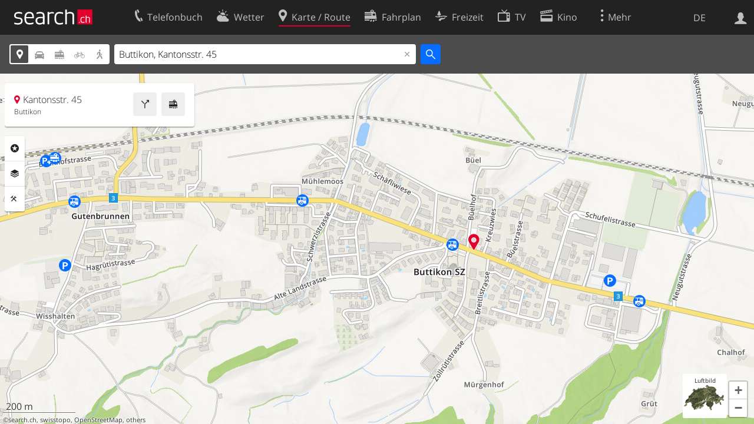

--- FILE ---
content_type: image/svg+xml
request_url: https://search.ch/lib/images/search-logo.svg?c=02f171d867
body_size: 2976
content:
<svg height="87.5" viewBox="0 0 443.75 87.5" width="443.75" xmlns="http://www.w3.org/2000/svg"><g transform="matrix(.125 0 0 -.125 0 87.5)"><g fill="#fff"><path d="m76.4492 388.012c3.1992-9.653 9.1406-17.813 17.7305-24.492 8.5903-6.68 20.9803-12.231 37.1093-16.68 16.172-4.461 37.152-7.781 62.973-10 38.008-3.719 69.367-9.809 94.136-18.36 24.762-8.519 44.102-19.46 58.082-32.82 13.989-13.32 23.719-28.898 29.071-46.68 5.39-17.808 8.078-38.242 8.078-61.171 0-21.52-3.629-42.457-10.777-62.848-7.192-20.4298-19.18-38.7501-36.051-55.0821-16.84-16.3281-39.102-29.2891-66.68-38.8984-27.66-9.6094-61.883-14.46097-102.781-14.46097-12.93 0-26.91.75-41.949 2.23047-15.082 1.4805-30.0004 3.5195-44.6527 6.1289-14.7188 2.582-28.5078 5.5508-41.4375 8.8711-12.8906 3.3203-23.6797 6.8398-32.26955 10.5898v66.7112c16.48825-5.9299 37.80855-11.6721 64.01955-17.219 26.1797-5.5937 58.6402-8.3632 97.3902-8.3632 27.969 0 51.09 2.7695 69.368 8.3632 18.32 5.5469 32.812 13.1172 43.601 22.809 10.781 9.609 18.281 20.347 22.57 32.23 4.34 11.828 6.45 24.449 6.45 37.809 0 12.621-1.25 24.3-3.75 35.039-2.539 10.742-8.051 20.191-16.68 28.363-8.59 8.156-20.98 15-37.109 20.578-16.129 5.551-37.5 9.461-64.02 11.68-38.75 3.68-70.512 9.812-95.2421 18.32-24.7187 8.52-43.9375 19.301-57.5781 32.27-13.5899 12.972-22.9297 27.621-27.96096 43.949-5 16.281-7.499996 34.101-7.499996 53.391 0 20 3.359376 39.812 10.191356 59.5 6.8399 19.64 17.9297 37.261 33.3594 52.812 15.3906 15.578 36.0586 28.156 61.8794 37.848 25.82 9.609 57.691 14.449 95.742 14.449 25.117 0 51.289-2.07 78.547-6.129 27.269-4.098 52.742-11.328 76.371-21.68v-66.718c-20.782 7.378-43.008 13.48-66.68 18.32-23.629 4.808-53.441 7.23-89.301 7.23-26.558 0-48.238-2.422-65.078-7.23-16.91-4.84-30-11.481-39.2929-20-9.3398-8.551-15.7773-18.75-19.3789-30.582-3.5898-11.879-5.3906-24.5-5.3906-37.82 0-11.868 1.6406-22.649 4.8906-32.258"/><path d="m1297.19 451.41c-3.95 14.801-10.74 27.031-20.43 36.68-9.69 9.64-22.81 16.68-39.3 21.129-16.48 4.453-37.3 6.683-62.38 6.683-36.6 0-67.42-2.781-92.58-8.32-25.12-5.551-48.05-12.07-68.83-19.492v66.75c23.67 10.39 50.04 17.969 79.06 22.781 29.07 4.801 56.49 7.258 82.35 7.258 40.15 0 73.32-4.449 99.49-13.359 26.21-8.899 46.99-21.68 62.42-38.36 15.43-16.711 26.17-36.359 32.27-58.941 6.09-22.617 9.18-48.008 9.18-76.207v-380.3909h-74.26v42.2187s-62.77-53.32027-144.18-53.32027c-35.16 0-64.92 4.99997-89.3 14.99997-24.41 10.0391-44.1 23.1719-59.18 39.5-15.071 16.2813-25.821 35.3907-32.301 57.2615-6.449 21.879-9.649 44.301-9.649 67.309 0 20.742 2.5 40.781 7.5 60.07 5 19.262 14.34 36.68 28.01 52.27 13.59 15.55 32.65 29.101 57.54 39.449 42.58 17.742 109.49 21.172 162.5 22l77.97-.707v40.469c0 20-1.96 37.418-5.9 52.269m-199.07-166.289c-13.86-7.351-24.92-15.781-32.81-26.141-7.93-10.39-13.08-21.871-15.62-34.492-2.5-12.609-3.75-25.578-3.75-38.898 0-12.621 1.25-25.43 3.75-38.399 2.54-12.972 7.89-24.851 16.13-35.55 8.28-10.782 19.92-19.4887 35-26.1722 15.04-6.6368 35.51-10 61.33-10 29.41 0 54.49 3.9101 75.31 11.6835 20.82 7.7696 42.66 18.7067 65.63 32.8087v180.43l-77.04.468c-47.81-.699-103.59-2.89-127.93-15.738"/><path d="m1836.33 408.551c6.44 35.238 18.28 65.828 35.51 91.801 17.22 25.937 40.54 46.488 69.96 61.718 29.37 15.2 66.68 22.77 111.87 22.77 26.56 0 53.99-2.031 82.35-6.09 28.32-4.098 54.29-11.328 78-21.68v-66.718c-20.82 7.378-43.43 13.48-67.81 18.32-24.37 4.808-55.59 7.23-93.59 7.23-33.71 0-60.67-6.293-80.71-18.914-20.07-12.609-35.35-29.289-45.74-50.039-10.39-20.738-17.03-44.289-19.88-70.617-2.89-26.332-4.34-53.211-4.34-80.672 0-27.422 1.45-54.289 4.34-80.621 2.85-26.289 9.49-49.879 19.88-70.629 10.39-20.738 25.67-37.461 45.74-50.0311 20.04-12.6172 47-18.9101 80.71-18.9101 38 0 69.22 2.3828 93.59 7.2304 24.38 4.8008 46.99 10.9297 67.81 18.3518v-66.7112c-23.71-10.3906-49.68-17.621-78-21.7187-28.36-4.07032-55.79-6.10157-82.35-6.10157-45.19 0-82.5 7.58207-111.87 22.82027-29.42 15.1485-52.74 35.7422-69.96 61.6797-17.23 25.9685-29.07 56.5625-35.51 91.7895-6.45 35.203-9.69 72.851-9.69 112.851 0 40.078 3.24 77.699 9.69 112.891"/><path d="m2673.67 541.48c-28.71 28.95-75.31 43.36-139.88 43.36-25.12 0-50.2-3.711-75.31-11.09-25.12-7.461-49.14-18.91-72.07-34.488v155.968h-73.21v-677.6089h73.21v462.6879c20.04 11.843 40.86 20.742 62.38 26.722 21.52 5.899 49.84 8.871 85 8.871 33.71 0 60.08-6.683 79.06-20 19.03-13.363 28.56-38.203 28.56-74.531v-403.7499h75.31v400.3909c0 68.32-14.38 94.57-43.05 123.468"/><path d="m1801.09 567.152c-22.42 13.789-52.57 15.618-79.64 15.618-68.91 0-108.91-27.93-133.09-43.508v44.328h-71.91v-565.9689h73.12v459.7579c20.12 14.383 63.91 42.703 131.72 42.351 29.65-.16 54.73-3.089 79.8-14.218z"/><path d="m894.922 295.66v3.051c0 40.16.308 77.891-3.981 113.168-4.339 35.312-13.519 65.973-27.5 91.992-14.062 26.008-34.531 46.641-61.531 61.867-26.949 15.242-63.43 22.852-109.449 22.852-45.27 0-82.691-7.61-112.191-22.852-29.489-15.226-52.649-35.859-69.532-61.867-16.91-26.019-28.547-56.68-35.078-91.992-6.48-35.277-9.68-73.008-9.68-113.168 0-40.121 3.2-77.852 9.68-113.121 6.531-35.32 18.168-65.981 35.078-91.9611 16.883-26.0469 40.043-46.6797 69.532-61.9101 29.5-15.1993 66.921-22.84771 112.191-22.84771 26.598 0 55.348 2.07031 86.289 6.12891 30.941 4.1016 61.48 13.1992 91.68 27.3008v66.9182c-26.602-11.9182-53.2-20.0784-79.809-24.5276-26.641-4.4609-59.332-6.6797-98.16-6.6797-30.191 0-55 5-74.41 15.0391-19.422 10.0392-34.5 23.5902-45.321 40.6992-10.781 17.07-18.628 36.719-22.609 59.102-8.441 47.027-8.871 79.339-8.711 102.808zm-323.242 164.731c10.781 17.847 25.898 32.109 45.269 42.929 19.461 10.739 44.571 16.168 75.512 16.168 30.898 0 55-5.429 72.269-16.168 17.258-10.82 30.192-25.082 38.821-42.929 8.64-17.852 13.828-38.481 15.629-61.871 1.129-14.809 1.8-29.969 2.23-45.2h-278.211c1.289 15.629 3.051 31.02 5.821 45.782 4.3 23.007 11.878 43.437 22.66 61.289"/></g><path d="m2867.42 17.3398h677.887v677.891h-677.887v-677.891z" fill="#e4002c"/><g fill="#fff"><path d="m2942.73 92.582h36.7188v36.6797h-36.7188z"/><path d="m3114.96 359.879c-21.01 0-40.04-3.629-53.83-10.777-13.75-7.192-24.76-17.032-32.81-29.301-8.09-12.301-13.67-26.871-16.64-43.352-3.01-16.328-4.49-34.148-4.49-52.929 0-18.868 1.48-36.68 4.49-52.969 2.97-16.492 8.55-31.063 16.64-43.36 8.09-12.312 19.1-22.152 32.81-29.2222 13.75-7.1876 32.78-10.8165 53.83-10.8165 12.15 0 25 .9375 38.2 2.8477 13.25 1.9102 25.51 5.3516 36.45 10.23l.78.36v33.941l-1.72-.621c-9.53-3.441-20.04-6.289-31.17-8.519-11.17-2.231-25.66-3.36-43.09-3.36-15.31 0-27.61 2.93-36.6 8.668-9.1 5.75-16.09 13.403-20.74 22.821-4.69 9.492-7.73 20.429-9.06 32.5-1.33 12.179-1.99 24.8-1.99 37.5 0 12.652.66 25.269 1.99 37.46 1.33 12.071 4.37 23 9.06 32.5 4.69 9.45 11.64 17.11 20.7 22.852 9.07 5.738 21.41 8.629 36.64 8.629 17.47 0 31.96-1.129 43.09-3.359 11.21-2.262 21.68-5.122 31.17-8.512l1.72-.629v33.949l-.78.352c-11.02 4.879-23.24 8.32-36.45 10.226-13.12 1.922-25.97 2.891-38.2 2.891"/><path d="m3244.02 420v-327.6602h37.66v216.5702c7.73 5.309 17.15 9.289 26.72 11.949 9.76 2.731 22.89 4.102 38.98 4.102 15.28 0 27.35-3.051 35.82-9.102 8.4-5.937 11.49-17.269 11.49-33.629v-189.8902h38.63v188.2812c0 25.238-6.84 44.93-20.31 58.641-13.44 13.668-35.55 20.617-65.63 20.617-11.68 0-23.51-1.758-35.23-5.27-10.86-3.199-21.53-8.199-30.63-14.879v80.27z"/></g></g></svg>

--- FILE ---
content_type: image/svg+xml
request_url: https://search.ch/map/images/icons/wasserfall.svg?c=efc77f5dc8
body_size: 640
content:
<?xml version="1.0" standalone="no" ?>
<svg xmlns="http://www.w3.org/2000/svg" xmlns:xlink="http://www.w3.org/1999/xlink" version="1.0" width="21px" height="21px" viewBox="0,0,21,21">
<style type="text/css">
<![CDATA[
g { fill-rule:evenodd }
path { fill-rule:evenodd }
.buttonFillGeo { fill:#6eab61 }
.fg { fill:#222 }
]]>
</style>
<defs>
<g id="button"><circle class="buttonFillGeo" cx="10.5" cy="10.5" r="10.5"/></g>
<g id="wasserfall"><path class="fg" d="M12.748,11.571c-0.152,0.137-0.264,0.203-0.472,0.203c-0.252,0-0.359-0.093-0.576-0.299c-0.144-0.139-0.331-0.302-0.583-0.415C8.92,8.275,12.688,5.49,9.875,2.705H9.146c2.605,2.808-1.477,5.613,0.602,8.421c-0.182,0.104-0.322,0.237-0.438,0.35c-0.113,0.107-0.196,0.183-0.285,0.23c-2.655-3,0.997-6.001-1.289-9.001H6.998c1.869,2.745-1.222,5.491,0.086,8.237c-0.043-0.004-0.079-0.017-0.125-0.017c-0.624,0-0.957,0.316-1.198,0.55c-0.218,0.206-0.325,0.299-0.578,0.299v0.899c0.624,0,0.957-0.318,1.198-0.551c0.217-0.207,0.323-0.299,0.578-0.299c0.251,0,0.36,0.092,0.577,0.299c0.243,0.232,0.574,0.551,1.198,0.551c0.623,0,0.955-0.318,1.196-0.551c0.217-0.207,0.323-0.299,0.575-0.299c0.253,0,0.359,0.092,0.576,0.299c0.242,0.232,0.573,0.551,1.196,0.551s0.955-0.318,1.196-0.551c0.218-0.207,0.323-0.299,0.575-0.299c0.251,0,0.357,0.092,0.574,0.299c0.242,0.232,0.573,0.551,1.195,0.551v-0.899c-0.251,0-0.357-0.093-0.573-0.298c-0.241-0.234-0.573-0.551-1.196-0.551c-0.195,0-0.354,0.037-0.498,0.087c-2.934-2.769,2.125-5.539-2.069-8.308h-0.737C14.962,5.661,8.644,8.616,12.748,11.571"/><path class="fg" d="M14.048,13.082c-0.623,0-0.954,0.316-1.195,0.549c-0.217,0.207-0.323,0.3-0.576,0.3c-0.252,0-0.358-0.093-0.576-0.3c-0.241-0.232-0.571-0.549-1.195-0.549s-0.956,0.316-1.196,0.549c-0.217,0.207-0.324,0.3-0.576,0.3c-0.253,0-0.359-0.093-0.576-0.3c-0.244-0.232-0.575-0.549-1.199-0.549c-0.624,0-0.957,0.316-1.198,0.549c-0.217,0.207-0.324,0.3-0.577,0.3v0.898c0.624,0,0.957-0.317,1.197-0.55c0.218-0.208,0.325-0.3,0.578-0.3c0.252,0,0.36,0.092,0.578,0.3c0.242,0.232,0.574,0.55,1.197,0.55c0.624,0,0.955-0.317,1.197-0.55c0.217-0.208,0.323-0.3,0.575-0.3c0.252,0,0.358,0.092,0.575,0.3c0.242,0.232,0.573,0.55,1.196,0.55s0.955-0.317,1.197-0.55c0.217-0.208,0.322-0.3,0.574-0.3s0.357,0.092,0.574,0.3c0.242,0.232,0.572,0.55,1.195,0.55v-0.898c-0.251,0-0.357-0.093-0.573-0.3C15.003,13.398,14.671,13.082,14.048,13.082"/><path class="fg" d="M14.048,15.237c-0.623,0-0.954,0.317-1.195,0.55c-0.217,0.207-0.323,0.3-0.576,0.3c-0.252,0-0.358-0.093-0.576-0.3c-0.241-0.232-0.571-0.55-1.195-0.55s-0.956,0.317-1.196,0.55c-0.217,0.207-0.324,0.3-0.576,0.3c-0.253,0-0.359-0.093-0.576-0.3c-0.244-0.232-0.575-0.55-1.199-0.55c-0.624,0-0.957,0.317-1.198,0.55c-0.217,0.207-0.324,0.3-0.577,0.3v0.896c0.624,0,0.957-0.316,1.197-0.548c0.218-0.208,0.325-0.301,0.578-0.301c0.252,0,0.36,0.093,0.578,0.301c0.242,0.231,0.574,0.548,1.197,0.548c0.624,0,0.955-0.316,1.197-0.548c0.217-0.208,0.323-0.301,0.575-0.301c0.252,0,0.358,0.093,0.575,0.301c0.242,0.231,0.573,0.548,1.196,0.548s0.955-0.316,1.197-0.548c0.217-0.208,0.322-0.301,0.574-0.301s0.357,0.093,0.574,0.301c0.242,0.231,0.572,0.55,1.195,0.55v-0.898c-0.251,0-0.357-0.093-0.573-0.3C15.003,15.555,14.671,15.237,14.048,15.237"/></g>
</defs>
<svg version="1.0" xmlns="http://www.w3.org/2000/svg">
<use xlink:href="#button"/>
<use transform="scale(1.117647) translate(-1,-1)" xlink:href="#wasserfall" />
</svg>
</svg>

--- FILE ---
content_type: image/svg+xml
request_url: https://search.ch/map/images/icons/apotheke.svg?c=1cdc6b145f
body_size: 104
content:
<?xml version="1.0" standalone="no" ?>
<svg xmlns="http://www.w3.org/2000/svg" xmlns:xlink="http://www.w3.org/1999/xlink" version="1.0" width="21px" height="21px" viewBox="0,0,21,21">
<style type="text/css">
<![CDATA[
g { fill-rule:evenodd }
path { fill-rule:evenodd }
.buttonFillService { fill:#e1d419 }
.fg { fill:#222 }
]]>
</style>
<defs>
<g id="button"><circle class="buttonFillService" cx="10.5" cy="10.5" r="10.5"/></g>
<path id="apotheke" d="M9,3 c0,0 -1,0 -1,1 s1,1 1,1 v1 c0,0 -3,0 -3,2 0,3 3,3 3,3 v2 c0,0 -3,0 -3,2 s3,2 3,2 v1 h1 v-1 c0,0 1,0 2,1 0,-1 -2,-2 -2,-2 v-2 c0,0 3,0 3,-2 s-3,-2 -3,-2 v-3 c1,0 2,1 2,1 s-1,0 0,1 s3,1 3,1 1,-1 -1,-2 c0,-1 -2,-1 -2,-1 l-2,-1 v-1 c0,0 1,0 1,-1 s-1,-1 -1,-1 h-1 z M9,7 v3 c0,0 -2,0 -2,-2 c0,-1 2,-1 2,-1 z M10,11 v2 c0,0 2,0 2,-1 s-2,-1 -2,-1 z M9,14 v2 c0,0 -2,0 -2,-1 s2,-1 2,-1" class="fg"/>
</defs>
<svg version="1.0" xmlns="http://www.w3.org/2000/svg">
<use xlink:href="#button"/>
<use transform="scale(1.117647) translate(-1,-1)" xlink:href="#apotheke" />
</svg>
</svg>